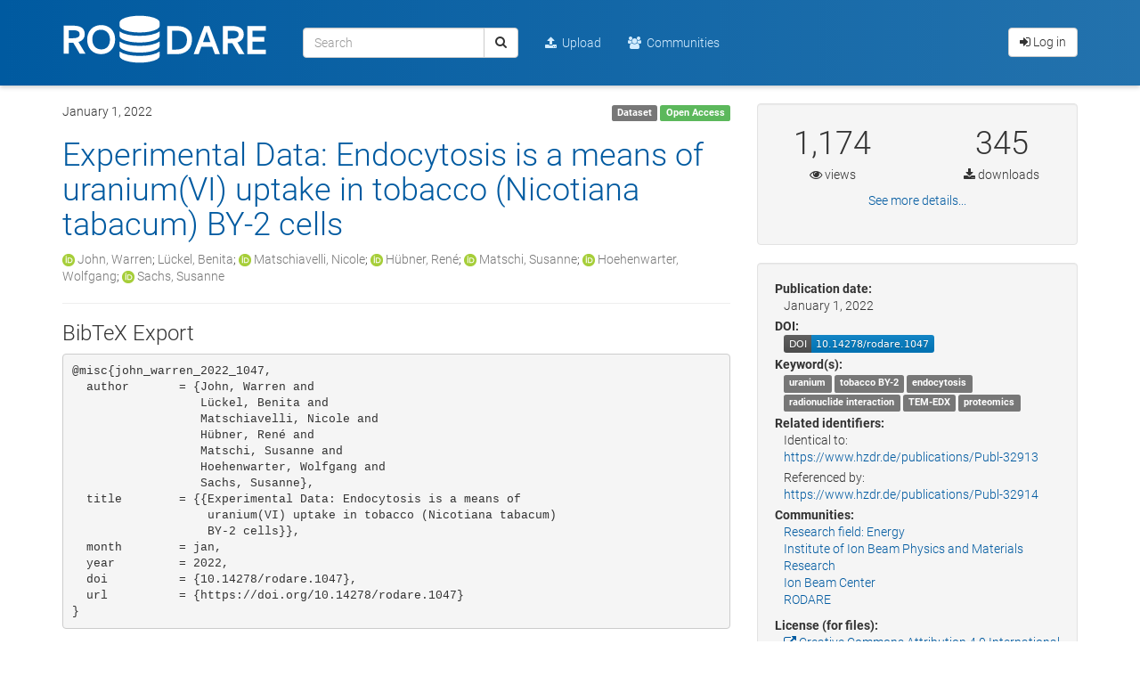

--- FILE ---
content_type: text/html; charset=utf-8
request_url: https://rodare.hzdr.de/record/1047/export/hx
body_size: 6312
content:

<!DOCTYPE html>
<html lang="en" dir="ltr">
  <head>

<meta charset="utf-8">
<meta http-equiv="X-UA-Compatible" content="IE=edge">
<meta name="viewport" content="width=device-width, initial-scale=1">
    <meta name="google-site-verification" content="YBPskpAuE7j1AMQoFY1M0J_r3fbX2_CDi2CmogBZYdg"/>

<meta name="norton-safeweb-site-verification" content="umenay8zh4kswbi568zqp19bqb-jvngusibub1ygib0x3jne9rig0fnmtofm8abb7lkzgltqp5yhm68s5qz4iqqkm39xl2o-p5foixd-1xfq4yig07ugcd1sp5kmyvpe" />
<meta name="theme-color" content="#005aa0">
    <title>Experimental Data: Endocytosis is a means of uranium(VI) uptake in tobacco (Nicotiana tabacum) BY-2 cells | RODARE</title>
    <link rel="shortcut icon" href="/static/favicon.ico"/>
    <link rel="apple-touch-icon-precomposed" sizes="144x144" href="/static/apple-touch-icon-144-precomposed.png"/>
    <link rel="apple-touch-icon-precomposed" sizes="114x114" href="/static/apple-touch-icon-114-precomposed.png"/>
    <link rel="apple-touch-icon-precomposed" sizes="72x72" href="/static/apple-touch-icon-72-precomposed.png"/>
    <link rel="apple-touch-icon-precomposed" sizes="57x57" href="/static/apple-touch-icon-57-precomposed.png"/>
<link href="/static/css/roboto.min.css" rel="stylesheet">
<link href="/static/gen/rodare.1a10c991.css" rel="stylesheet">
<!-- HTML5 shim and Respond.js for IE8 support of HTML5 elements and media queries -->
<!--[if lt IE 9]>
  <script src="https://oss.maxcdn.com/html5shiv/3.7.2/html5shiv.min.js"></script>
  <script src="https://oss.maxcdn.com/respond/1.4.2/respond.min.js"></script>
<![endif]-->
<link href="/static/css/shariff.min.css" rel="stylesheet">
  
    <meta name="description" content="The interaction of tobacco (Nicotiana tabacum) BY-2 cells with uranyl(VI) nitrate in phosphate-deficient medium was investigated. The hypothesis was that endocytosis is a means of uranium uptake in these cells. Analysis was in the form of physiological studies (growth and viability), electron microscopy, proteomics and biochemical studies." />
    <meta name="citation_title" content="Experimental Data: Endocytosis is a means of uranium(VI) uptake in tobacco (Nicotiana tabacum) BY-2 cells" />
    <meta name="citation_author" content="John, Warren" />
    <meta name="citation_author" content="Lückel, Benita" />
    <meta name="citation_author" content="Matschiavelli, Nicole" />
    <meta name="citation_author" content="Hübner, René" />
    <meta name="citation_author" content="Matschi, Susanne" />
    <meta name="citation_author" content="Hoehenwarter, Wolfgang" />
    <meta name="citation_author" content="Sachs, Susanne" />
    <meta name="citation_publication_date" content="2022/01/01" />
    <meta name="citation_doi" content="10.14278/rodare.1047" />
    <meta name="citation_keywords" content="uranium" />
    <meta name="citation_keywords" content="tobacco BY-2" />
    <meta name="citation_keywords" content="endocytosis" />
    <meta name="citation_keywords" content="radionuclide interaction" />
    <meta name="citation_keywords" content="TEM-EDX" />
    <meta name="citation_keywords" content="proteomics" />
    <meta name="citation_abstract_html_url" content="https://rodare.hzdr.de/record/1047" />
    <meta property="og:title" content="Experimental Data: Endocytosis is a means of uranium(VI) uptake in tobacco (Nicotiana tabacum) BY-2 cells" />
    <meta property="og:description" content="The interaction of tobacco (Nicotiana tabacum) BY-2 cells with uranyl(VI) nitrate in phosphate-deficient medium was investigated. The hypothesis was that endocytosis is a means of uranium uptake in these cells. Analysis was in the form of physiological studies (growth and viability), electron microscopy, proteomics and biochemical studies." />
    <meta property="og:url" content="https://rodare.hzdr.de/record/1047" />
    <meta property="og:site_name" content="RODARE" />
    <meta name="twitter:card" content="summary" />
    <meta name="twitter:site" content="@HZDR_Dresden" />
    <meta name="twitter:title" content="Experimental Data: Endocytosis is a means of uranium(VI) uptake in tobacco (Nicotiana tabacum) BY-2 cells" />
    <meta name="twitter:description" content="The interaction of tobacco (Nicotiana tabacum) BY-2 cells with uranyl(VI) nitrate in phosphate-deficient medium was investigated. The hypothesis was that endocytosis is a means of uranium uptake in these cells. Analysis was in the form of physiological studies (growth and viability), electron microscopy, proteomics and biochemical studies." />
    <link rel="canonical" href="https://rodare.hzdr.de/record/1047">
    <link rel="alternate" type="application/vnd.openxmlformats-officedocument.spreadsheetml.sheet" href="https://rodare.hzdr.de/record/1047/files/Cell%20Growth%20in%20MSred%28dry%20weight%29.xlsx">
    <link rel="alternate" type="application/vnd.openxmlformats-officedocument.spreadsheetml.sheet" href="https://rodare.hzdr.de/record/1047/files/Cell%20Viability%20in%20MSred.xlsx">
    <link rel="alternate" type="application/zip" href="https://rodare.hzdr.de/record/1047/files/FM4-64%20Stain.zip">
    <link rel="alternate" type="application/zip" href="https://rodare.hzdr.de/record/1047/files/Micrographs%20of%20cells%20in%20MSred.zip">
    <link rel="alternate" type="application/vnd.openxmlformats-officedocument.spreadsheetml.sheet" href="https://rodare.hzdr.de/record/1047/files/Phosphorus%20in%20MS%20medium.xlsx">
    <link rel="alternate" type="application/vnd.openxmlformats-officedocument.spreadsheetml.sheet" href="https://rodare.hzdr.de/record/1047/files/Proteomics%20processed%20data.xlsx">
    <link rel="alternate" type="application/zip" href="https://rodare.hzdr.de/record/1047/files/TEM-EDX.zip">
    <link rel="alternate" type="application/vnd.openxmlformats-officedocument.spreadsheetml.sheet" href="https://rodare.hzdr.de/record/1047/files/Uranium%20uptake%20with%20wortmannin.xlsx">
  </head>
  <body ng-csp  itemscope itemtype="http://schema.org/WebPage" data-spy="scroll" data-target=".scrollspy-target">
    <!--[if lt IE 8]>
      <p class="browserupgrade">You are using an <strong>outdated</strong> browser. Please <a href="http://browsehappy.com/">upgrade your browser</a> to improve your experience.</p>
    <![endif]-->

<header>
  <nav class="navbar navbar-default navbar-static-top">
    <div class="container">
      <div class="navbar-header">
        <button type="button" class="navbar-toggle collapsed" data-toggle="collapse" data-target="#navbar" aria-expanded="false" aria-controls="navbar">
          <span class="sr-only">Toggle navigation</span>
          <span class="icon-bar"></span>
          <span class="icon-bar"></span>
          <span class="icon-bar"></span>
        </button>
          <a href="/"><img class="navbar-brand" src="/static/img/rodare_white.svg" alt="RODARE" /></a>
      </div>
      <div id="navbar" class="navbar-collapse collapse">
        <form class="navbar-form navbar-left" action="/search" role="search">
          <div class="form-group">
            <div class="input-group">
              <input type="text" class="form-control" name="q" placeholder="Search">
              <div class="input-group-btn">
                <button type="submit" class="btn btn-default"><i class="fa fa-search"></i></button>
              </div>
            </div>
          </div>
        </form>
        <ul class="nav navbar-nav">
            <li><a href="/deposit"><i class="fa fa-upload" aria-hidden="true"></i>&nbsp; Upload</a></li>
            <li><a href="/communities/"><i class="fa fa-group"         aria-hidden="true"></i>&nbsp; Communities</a></li>
        </ul>
<form class="navbar-form navbar-right">
  <a href="/login/?next=%2Frecord%2F1047%2Fexport%2Fhx" class="btn btn-default"><i class="fa fa-sign-in"></i> Log in</a>
  
</form>
      </div>
    </div>
  </nav>


</header>
<div class="container record-detail">
  <div class="row">
    <div class="col-sm-8 col-md-8 col-left">
<p>
  <time datetime="January 1, 2022" data-toggle="tooltip" title="Publication date">January 1, 2022</time>
  <span class="pull-right">
    
<span class="label label-default">Dataset</span>
    
<span class="label label-success">
Open Access
</span>
  </span>
</p>
<a href="/record/1047"><h1>Experimental Data: Endocytosis is a means of uranium(VI) uptake in tobacco (Nicotiana tabacum) BY-2 cells</h1></a>
<p>
<a href="https://orcid.org/0000-0003-2150-8711"><img class="inline-orcid" src="/static/img/orcid.png" /></a>
<span class="text-muted" data-toggle="tooltip" title="Helmholtz-Zentrum Dresden-Rossendorf, Dresden, Germany">John, Warren</span>; 
<span class="text-muted" data-toggle="tooltip" title="Helmholtz-Zentrum Dresden-Rossendorf, Dresden, Germany">Lückel, Benita</span>; 
<a href="https://orcid.org/0000-0001-5038-0273"><img class="inline-orcid" src="/static/img/orcid.png" /></a>
<span class="text-muted" data-toggle="tooltip" title="Helmholtz-Zentrum Dresden-Rossendorf, Dresden, Germany">Matschiavelli, Nicole</span>; 
<a href="https://orcid.org/0000-0002-5200-6928"><img class="inline-orcid" src="/static/img/orcid.png" /></a>
<span class="text-muted" data-toggle="tooltip" title="Helmholtz-Zentrum Dresden-Rossendorf, Dresden, Germany">Hübner, René</span>; 
<a href="https://orcid.org/0000-0001-6233-2519"><img class="inline-orcid" src="/static/img/orcid.png" /></a>
<span class="text-muted" data-toggle="tooltip" title="Leibniz Institut für Pflanzenbiochemie, Halle, Germany">Matschi, Susanne</span>; 
<a href="https://orcid.org/0000-0002-7669-7524"><img class="inline-orcid" src="/static/img/orcid.png" /></a>
<span class="text-muted" data-toggle="tooltip" title="Leibniz Institut für Pflanzenbiochemie, Halle, Germany">Hoehenwarter, Wolfgang</span>; 
<a href="https://orcid.org/0000-0001-9097-9299"><img class="inline-orcid" src="/static/img/orcid.png" /></a>
<span class="text-muted" data-toggle="tooltip" title="Helmholtz-Zentrum Dresden-Rossendorf, Dresden, Germany">Sachs, Susanne</span></p>
<hr />


<h3>BibTeX Export</h3>

<pre style="white-space: pre-wrap;">@misc{john_warren_2022_1047,
  author       = {John, Warren and
                  Lückel, Benita and
                  Matschiavelli, Nicole and
                  Hübner, René and
                  Matschi, Susanne and
                  Hoehenwarter, Wolfgang and
                  Sachs, Susanne},
  title        = {{Experimental Data: Endocytosis is a means of 
                   uranium(VI) uptake in tobacco (Nicotiana tabacum)
                   BY-2 cells}},
  month        = jan,
  year         = 2022,
  doi          = {10.14278/rodare.1047},
  url          = {https://doi.org/10.14278/rodare.1047}
}</pre>


    </div>
    <div class="col-sm-4 col-md-4 col-right">


      
      <div class="well"><!-- Stats -->
<div class="row stats-box">
  <div id="accordion">
    <!-- Banner --><div class="row">
      <div class="col-sm-6">
        <span class="stats-data">1,174</span>
      </div>
      <div class="col-sm-6">
        <span class="stats-data">345</span>
      </div>
    </div>
    <div class="row">
      <div class="col-sm-6">
        <i class="fa fa-eye " data-toggle="tooltip" tooltip data-placement="top" title="Total views." data-original-title="Total views."></i> views
      </div>
      <div class="col-sm-6">
        <i class="fa fa-download " data-toggle="tooltip" tooltip data-placement="top" title="Total downloads." data-original-title="Total downloads."></i> downloads
      </div>
    </div>

    <!-- Collapsed details -->
    <div id="toggle-stats" class="row">
      <div class="col-sm-12">
        <a style="cursor: pointer;" class="panel-toggle" data-toggle="collapse" data-target="#collapse-stats" aria-expanded="true" aria-controls="collapse-stats">
          See more details...
        </a>
      </div>
    </div>
    <div id="collapse-stats" class="collapse" aria-labelledby="toggle-stats" data-parent="#accordion">
      <table class="table stats-table">
        <!-- Skip table header if no versions --><tr>
          <th></th>
          <th>All versions</th>
          <th>This version</th>
        </tr><tr>
          <td>Views <i class="fa fa-question-circle text-muted" data-toggle="tooltip" tooltip data-placement="top" title="Total views." data-original-title="Total views."></i></td><td>1,174</td><td>1,174</td>
        </tr>
        <tr>
          <td>Downloads <i class="fa fa-question-circle text-muted" data-toggle="tooltip" tooltip data-placement="top" title="Total downloads." data-original-title="Total downloads."></i></td><td>345</td><td>345</td>
        </tr>
        <tr>
          <td>Data volume <i class="fa fa-question-circle text-muted" data-toggle="tooltip" tooltip data-placement="top" title="Total download volume." data-original-title="Total download volume."></i></td><td>27.7 GB</td><td>27.7 GB</td>
        </tr>
        <tr>
          <td>Unique views <i class="fa fa-question-circle text-muted" data-toggle="tooltip" tooltip data-placement="top" title="Views in one hour user-sessions are counted only once." data-original-title="Views in one hour user-sessions are counted only once."></i></td><td>707</td><td>707</td>
        </tr>
        <tr>
          <td>Unique downloads <i class="fa fa-question-circle text-muted" data-toggle="tooltip" tooltip data-placement="top" title="Downloads in one hour user-sessions are counted only once." data-original-title="Downloads in one hour user-sessions are counted only once."></i></td><td>280</td><td>280</td>
        </tr>
      </table>
      <div class="row">
        <a href="https://rodare.hzdr.de/faq#statistics">More info on how stats are collected.</a>
      </div>
    </div>
  </div>
</div>
      </div>
      <div class="well metadata"><dl>
    <dt>Publication date:</dt>
    <dd>January 1, 2022</dd>
    <dt>DOI:</dt>
    <dd>
      <span class="get-badge" data-toggle="toolt  ip" data-placement="bottom"
            title="Get the DOI badge!">
        <img data-toggle="modal" data-target="[data-modal='10.14278/rodare.1047']"
              src="/badge/DOI/10.14278/rodare.1047.svg" alt="10.14278/rodare.1047">
        </img>
      </span>
      <div class="modal fade badge-modal" data-modal="10.14278/rodare.1047">
        <div class="modal-dialog">
          <div class="modal-content">
            <div class="modal-body">
              <h4>RODARE DOI Badge</h4>
              <h4>
                  <small>DOI</small>
              </h4>
              <h4>
                  <pre>10.14278/rodare.1047</pre>
              </h4>
              
              
    <h4>
        <small>Markdown</small>
    </h4>
    <h4>
        <pre>[![DOI](https://rodare.hzdr.de/badge/DOI/10.14278/rodare.1047.svg)](https://doi.org/10.14278/rodare.1047)</pre>
    </h4>
    <h4>
        <small>reStructedText</small>
    </h4>
    <h4>
        <pre>.. image:: https://rodare.hzdr.de/badge/DOI/10.14278/rodare.1047.svg
   :target: https://doi.org/10.14278/rodare.1047</pre>
    </h4>
    <h4>
        <small>HTML</small>
    </h4>
    <h4>
      <pre>&lt;a href="https://doi.org/10.14278/rodare.1047"&gt;&lt;img src="https://rodare.hzdr.de/badge/DOI/10.14278/rodare.1047.svg" alt="DOI"&gt;&lt;/a&gt;</pre>
    </h4>

    <h4>
        <small>Image URL</small>
    </h4>
    <h4>
      <pre>https://rodare.hzdr.de/badge/DOI/10.14278/rodare.1047.svg</pre>
    </h4>

    <h4>
        <small>Target URL</small>
    </h4>
    <h4>
      <pre>https://doi.org/10.14278/rodare.1047</pre>
    </h4>
            </div>
          </div>
        </div>
      </div>
    </dd>
    <dt>Keyword(s):</dt>
    <dd>
      
      <a class="label-link" href="/search?q=keywords%3A%22uranium%22">
        <span class="label label-default">uranium</span>
      </a>
      
      <a class="label-link" href="/search?q=keywords%3A%22tobacco+BY-2%22">
        <span class="label label-default">tobacco BY-2</span>
      </a>
      
      <a class="label-link" href="/search?q=keywords%3A%22endocytosis%22">
        <span class="label label-default">endocytosis</span>
      </a>
      
      <a class="label-link" href="/search?q=keywords%3A%22radionuclide+interaction%22">
        <span class="label label-default">radionuclide interaction</span>
      </a>
      
      <a class="label-link" href="/search?q=keywords%3A%22TEM-EDX%22">
        <span class="label label-default">TEM-EDX</span>
      </a>
      
      <a class="label-link" href="/search?q=keywords%3A%22proteomics%22">
        <span class="label label-default">proteomics</span>
      </a>
    </dd>

  
    <dt>Related identifiers:</dt>
    <dd>Identical to:<br />
      <a href="https://www.hzdr.de/publications/Publ-32913">https://www.hzdr.de/publications/Publ-32913</a>
    </dd>
    <dd>Referenced by:<br />
      <a href="https://www.hzdr.de/publications/Publ-32914">https://www.hzdr.de/publications/Publ-32914</a>
    </dd>
    <dt>Communities:</dt>
    <dd>
      <ul class="list-unstyled">
        <li><a href="/communities/energy/">Research field: Energy</a></li>
        <li><a href="/communities/fwi/">Institute of Ion Beam Physics and Materials Research</a></li>
        <li><a href="/communities/ibc/">Ion Beam Center</a></li>
        <li><a href="/communities/rodare/">RODARE</a></li>
      </ul>
    </dd>
    <dt>License (for files):</dt>
    <dd><a rel="license" href="https://creativecommons.org/licenses/by/4.0/legalcode"><i class="fa fa-external-link"></i> Creative Commons Attribution 4.0 International</a></dd>
  </dl>
      </div>
  <div class="well metadata">
    <h4>Versions</h4>
    <table class="table">
      <tr class="info">
        <td>
          <a href="/record/1047">Version 1 </a>
          <small class="text-muted">10.14278/rodare.1047</small>
        </td>
        <td align="right"><small class="text-muted">Jan 1, 2022</small></td>
      </tr>
    </table>
    <small>
      <strong>Cite all versions?</strong> You can cite all versions by using the DOI <a href="https://doi.org/10.14278/rodare.1046">10.14278/rodare.1046</a>. This DOI represents all versions, and will always resolve to the latest one. <a href="https://rodare.hzdr.de/faq#versioning">Read more</a>.
    </small>
  </div>
      <div class="well"><h4>Share</h4>
  <div class="shariff" data-button-style="icon" data-lang="en" data-services="[&quot;twitter&quot;,&quot;facebook&quot;,&quot;reddit&quot;,&quot;mail&quot;,&quot;whatsapp&quot;,&quot;addthis&quot;,&quot;info&quot;]" data-twitter-via="HZDR_DRESDEN" data-info-url="/about/docs/faq/#sharebuttons" data-mail-url="mailto:" data-url="https://doi.org/10.14278/rodare.1047" data-title="Experimental Data: Endocytosis is a means of uranium(VI) uptake in tobacco (Nicotiana tabacum) BY-2 cells"></div>
  <h4>Cite as</h4>
  <div id='invenio-csl'>
    
    <invenio-csl
        ng-init="vm.citationResult = 'John, Warren, Lückel, Benita, Matschiavelli, Nicole, Hübner, René, Matschi, Susanne, Hoehenwarter, Wolfgang, &amp; Sachs, Susanne. (2022). Experimental Data: Endocytosis is a means of uranium(VI) uptake in tobacco (Nicotiana tabacum) BY-2 cells [Data set]. Rodare. http://doi.org/10.14278/rodare.1047'"
    >
      <invenio-csl-citeproc
       endpoint="/api/records/1047"
       template="/static/templates/invenio_csl/citeproc.html"></invenio-csl-citeproc>
      <invenio-csl-error
       template="/static/node_modules/invenio-csl-js/dist/templates/error.html"></invenio-csl-error>
      <invenio-csl-loading
       template="/static/node_modules/invenio-csl-js/dist/templates/loading.html"></invenio-csl-loading>
      <invenio-csl-typeahead
       lazy="true"
       placeholder="Start typing a citation style..."
       remote="/api/csl/styles"
       template="/static/node_modules/invenio-csl-js/dist/templates/typeahead.html"
       item-template="/static/templates/invenio_csl/item.html">
      </invenio-csl-typeahead>
    </invenio-csl>
  </div>
      </div>
      <div class="well"><h4>Export</h4>
<ul class="list-inline">
  <li><a href="/record/1047/export/hx">BibTeX</a></li>
  <li><a href="/record/1047/export/csl">CSL</a></li>
  <li><a href="/record/1047/export/dcite4">DataCite</a></li>
  <li><a href="/record/1047/export/xd">Dublin Core</a></li>
  <li><a href="/record/1047/export/dcat">DCAT</a></li>
  <li><a href="/record/1047/export/json">JSON</a></li>
  <li><a href="/record/1047/export/schemaorg_jsonld">JSON-LD</a></li>
  <li><a href="/record/1047/export/geojson">GeoJSON</a></li>
  <li><a href="/record/1047/export/xm">MARCXML</a></li>
  <li><a href="https://www.mendeley.com/import/?url=https://rodare.hzdr.de/record/1047"><i class="fa fa-external-link"></i> Mendeley</a></li>
</ul>
      </div>
    </div>
  </div>
</div>
<footer class="footer">
  <div class="menu-wrapper">
    <div class="container">
      <div class="row footer-menu">
        <div class="col-xs-12 col-md-8">
          <div class="row">
            <div class="col-xs-3 col-md-2">
              <h5>About</h5>
              <ul class="list-unstyled">
                <li><a href="https://www.hzdr.de/db/Cms?pNid=139"><i class="fa fa-external-link"></i> About HZDR</a></li>
                <li><a href="https://rodare.hzdr.de/principles">Principles</a></li>
                <li><a href="https://rodare.hzdr.de/infrastructure">Infrastructure</a></li>
                <li><a href="https://rodare.hzdr.de/contact">Contact</a></li>
                <li><a href="https://rodare.hzdr.de/policies">Policies</a></li>
              </ul>
            </div>
            <div class="col-xs-3 col-md-2">
              <h5>Help</h5>
              <ul class="list-unstyled">
                <li><a href="https://rodare.hzdr.de/faq">FAQ</a></li>
                <li><a href="https://rodare.hzdr.de/new">News</a></li>
                <li><a href="https://rodare.hzdr.de/blog">Blog</a></li>
                <li><a href="https://rodare.hzdr.de/status">Status</a></li>
              </ul>
            </div>
            <div class="col-xs-3 col-md-2">
              <h5>Contribute</h5>
              <ul class="list-unstyled">
                <li><a href="https://gitlab.hzdr.de/rodare/rodare"><i class="fa fa-external-link"></i> GitLab</a></li>
              </ul>
            </div>
            <div class="col-xs-3 col-md-2">
              <h5>Follow us</h5>
              <ul class="list-inline">
                <li><a href="https://twitter.com/hzdr_dresden"><i class="fa fa-twitter fa-2x" aria-hidden="true"></i></a></li>
                <li><a href="https://de-de.facebook.com/Helmholtz.Dresden/"><i class="fa fa-facebook-official fa-2x" aria-hidden="true"></i></a></li>
              </ul>
            </div>
            <div class="col-xs-3 col-md-2">
              <h5>Registered in</h5>
              <ul class="list-inline">
                <li><a href="https://www.re3data.org/search?query=rodare"><img src="/static/img/re3data.png" width="140"/></a></li>
              </ul>
            </div>
          </div>
        </div>
        <div class="col-xs-12 col-md-4">
          <div class="pull-right-md text-center-sm text-center-xs">
            <h5>Member of</h5>
            <ul class="list-inline">
              <li><a href="https://www.helmholtz.de"><img src="/static/img/hgf.svg" width="170"/></a></li>
              <li><a href="http://www.dresden-concept.de"><img src="/static/img/dd-concept.svg" width="95"/></a></li>
            </ul>
          </div>
        </div>
      </div>
    </div>
  </div>
  <div class="container">
    <div class="row">
      <div class="col-xs-12 col-sm-6 col-sm-push-6">
        <div class="pull-right-sm text-center-xs">
          <ul class="list-inline">
            <li><a href="https://www.hzdr.de/impressum">Imprint</a></li>
            <li><a href="https://rodare.hzdr.de/privacy">Privacy Policy</a></li>
            <li><a href="https://rodare.hzdr.de/terms">Terms of Use</a></li>
            <li><a href="/support">Support</a></li>
          </ul>
        </div>
      </div>
      <div class="col-xs-12 col-sm-6 col-sm-pull-6 text-center-xs">
        <p>Powered by <a href="https://www.hzdr.de">HZDR</a> &amp; <a href="http://inveniosoftware.org">Invenio</a></p>
      </div>
    </div>
  </div>
</footer>

<script src="/static/gen/rodare.e64e9182.js"></script>
<script type="text/javascript" src="/static/MathJax/MathJax.js?config=TeX-AMS-MML_HTMLorMML"></script>
<script src="/static/gen/rodare.search.ff7bb1ad.js"></script>
<script type="text/javascript">
  // Bootstrap the Invenio CSL Formatter and invenio-search-js
  require([
    "jquery",
    'typeahead.js',
    'bloodhound',
    "node_modules/angular/angular",
    "node_modules/invenio-csl-js/dist/invenio-csl-js",
    "node_modules/invenio-search-js/dist/invenio-search-js",
    "js/zenodo/module"
    ], function(typeahead, Bloodhound) {
      angular.element(document).ready(function() {

        // FIXME: This is already defined in js/zenodo_deposit/filters.js.
        // It should be moved to a common place...
        angular.module('zenodo.filters').filter('limitToEllipsis', function () {
          return function(text, n) {
            return (text.length > n) ? text.substr(0, n-1) + '&hellip;' : text;
          };
        });

        angular.bootstrap(document.getElementById("citations"), [
            'invenioSearch',
            'zenodo.filters',
            'mgcrea.ngStrap.tooltip',
          ]
        );

        angular.bootstrap(document.getElementById("invenio-csl"), [
            'invenioCsl',
          ]
        );
      });
    }
  );
  require([
    "jquery",
    "js/zenodo/functions",
    ], function($, recordCommunityCurate) {
      $(function () {
        $("#recordCommunityCuration .btn").click(recordCommunityCurate);
        $('.preview-link').on('click', function(event) {
          $('#preview').show();
          var filename = encodeURIComponent($(event.target).data('filename'));
          $('#preview-iframe').attr("src","/record/1047/preview/" + filename);
        });
      });
    }
  );
  $(function () {
    $('[data-toggle="tooltip"]').tooltip();
  });
</script>
<script src="/static/js/shariff.min.js"></script>

  </body>
</html>

--- FILE ---
content_type: image/svg+xml
request_url: https://rodare.hzdr.de/static/img/rodare_white.svg
body_size: 920
content:
<?xml version="1.0" encoding="UTF-8" standalone="no"?>
<svg xmlns:rdf="http://www.w3.org/1999/02/22-rdf-syntax-ns#" xmlns="http://www.w3.org/2000/svg" height="17.293mm" width="71.137mm" version="1.1" xmlns:cc="http://creativecommons.org/ns#" xmlns:dc="http://purl.org/dc/elements/1.1/" viewBox="0 0 252.06184 61.273805"><metadata><rdf:RDF><cc:Work rdf:about=""><dc:format>image/svg+xml</dc:format><dc:type rdf:resource="http://purl.org/dc/dcmitype/StillImage"/><dc:title/></cc:Work></rdf:RDF></metadata><g fill="#fff" transform="translate(-31.157 -336.7)"><path d="m126.24 363.22q7.6351 0 14.272-1.3853 6.6364-1.3853 10.47-4.0914v5.4767q0 2.2229-3.3182 4.1236t-9.0204 3.0122q-5.7022 1.1114-12.403 1.1114-6.7009 0-12.403-1.1114-5.7022-1.1114-9.0204-3.0122-3.3182-1.9007-3.3182-4.1236v-5.4767q3.8337 2.7061 10.47 4.0914 6.6364 1.3853 14.272 1.3853zm0 24.742q7.6351 0 14.272-1.3853 6.6364-1.3853 10.47-4.0914v5.4767q0 2.2229-3.3182 4.1236-3.3182 1.9008-9.0204 3.0122t-12.403 1.1114q-6.7009 0-12.403-1.1114-5.7022-1.1114-9.0204-3.0122-3.3182-1.9007-3.3182-4.1236v-5.4767q3.8337 2.7061 10.47 4.0914 6.6364 1.3853 14.272 1.3853zm0-12.371q7.6351 0 14.272-1.3853 6.6364-1.3853 10.47-4.0914v5.4766q0 2.2229-3.3182 4.1236t-9.0204 3.0122q-5.7022 1.1114-12.403 1.1114-6.7009 0-12.403-1.1114-5.7022-1.1114-9.0204-3.0122-3.3182-1.9007-3.3182-4.1236v-5.4766q3.8337 2.7061 10.47 4.0914 6.6364 1.3853 14.272 1.3853zm0-37.112q6.7009 0 12.403 1.1114 5.7022 1.1114 9.0204 3.0122 3.3182 1.9007 3.3182 4.1236v4.1236q0 2.2229-3.3182 4.1236t-9.0204 3.0122q-5.7022 1.1114-12.403 1.1114-6.7009 0-12.403-1.1114-5.7022-1.1114-9.0204-3.0122-3.3182-1.9007-3.3182-4.1236v-4.1236q0-2.2229 3.3182-4.1236t9.0204-3.0122q5.7022-1.1114 12.403-1.1114z"/><g><path d="m32.929 385.26h6.15v-13.45h5.6l8 13.45h7.05l-8.75-14.45c5.15-1.65 7.75-5 7.75-9.9 0-6.85-4.75-10.25-14.35-10.25h-11.45v34.6zm19.5-24.1c0 4.65-4.85 5-10.25 5h-3.1v-9.85h4.65c4.65 0 8.7 0.6 8.7 4.85z"/><path d="m78.902 349.96c-10.3 0-17.2 7.45-17.2 17.9 0 10.5 6.8 17.9 17 17.9 10.5 0 17.4-7.65 17.4-18.25 0-10.4-6.9-17.55-17.2-17.55zm-0.25 5.75c6.85 0 11.1 5 11.1 12.15 0 7.1-3.85 12.05-10.65 12.05-6.9 0-11.05-5.35-11.05-12.45 0-7 3.9-11.75 10.6-11.75z"/></g><g><path d="m190.71 367.21c0-10.6-7.3-16.05-18.7-16.05h-11.8v34.6h8.7c3.95 0 6.05-0.05 9.15-0.7 8-2.25 12.65-8.3 12.65-17.85zm-18.55-10.4c7.95 0 12.4 3.75 12.4 11.25 0 8.9-5.35 12.05-14.05 12.05h-4.15v-23.3h5.8z"/><path d="m192.75 385.76h6.2l3.3-9.2h13.25l3.4 9.2h6.15l-13.05-34.6h-6.25l-13 34.6zm11.5-14.8 4.5-13.1 4.65 13.1h-9.15z"/><path d="m228.57 385.76h6.15v-13.45h5.6l8 13.45h7.05l-8.75-14.45c5.15-1.65 7.75-5 7.75-9.9 0-6.85-4.75-10.25-14.35-10.25h-11.45v34.6zm19.5-24.1c0 4.65-4.85 5-10.25 5h-3.1v-9.85h4.65c4.65 0 8.7 0.6 8.7 4.85z"/><path d="m258.85 385.76h22.6v-5.65h-16.45v-9.8h14.65v-5.65h-14.65v-7.85h16.45v-5.65h-22.6v34.6z"/></g></g></svg>


--- FILE ---
content_type: image/svg+xml; charset=utf-8
request_url: https://rodare.hzdr.de/badge/DOI/10.14278/rodare.1047.svg
body_size: 422
content:
<svg xmlns="http://www.w3.org/2000/svg"
     width="169" height="20">
        <linearGradient id="b" x2="0" y2="100%">
            <stop offset="0" stop-color="#bbb" stop-opacity=".1"/>
            <stop offset="1" stop-opacity=".1"/>
        </linearGradient>
        <mask id="a" width="169" height="20">
            <rect width="169" height="20" rx="3"
            fill="#fff"/>
        </mask>
        <g mask="url(#a)">
            <path fill="#555" d="M0 0h31v20H0z" />
            <path fill="#007ec6"
            d="M31 0h138v20H31z"
            />
            <path fill="url(#b)" d="M0 0h169v20H0z" />
        </g>
        <g fill="#fff" text-anchor="middle" font-family="DejaVu Sans,
        Verdana,Geneva,sans-serif" font-size="11">
            <text x="16.0" y="15" fill="#010101"
            fill-opacity=".3">
                DOI
            </text>
            <text x="16.0" y="14">
                DOI
            </text>
            <text x="99.5"
            y="15" fill="#010101" fill-opacity=".3">
                10.14278/rodare.1047
            </text>
            <text x="99.5" y="14">
                10.14278/rodare.1047
            </text>
        </g>
    </svg>